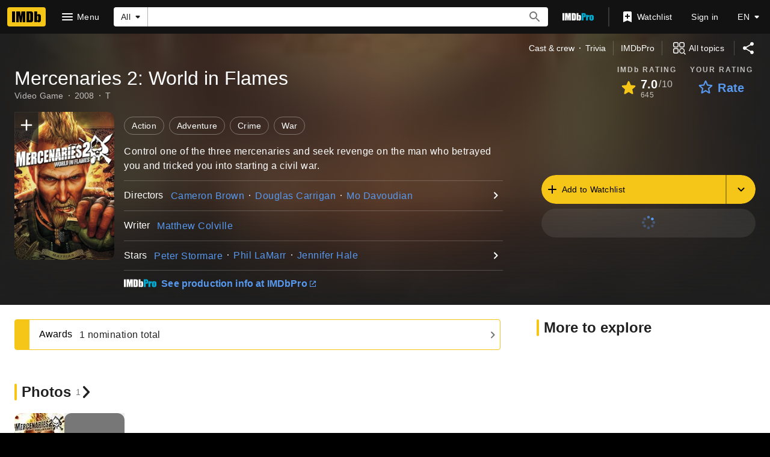

--- FILE ---
content_type: text/html; charset=UTF-8
request_url: https://www.imdb.com/title/tt1194142/?ref_=nm_flmg_t_9_pmgr
body_size: 2223
content:
<!DOCTYPE html>
<html lang="en">
<head>
    <meta charset="utf-8">
    <meta name="viewport" content="width=device-width, initial-scale=1">
    <title></title>
    <style>
        body {
            font-family: "Arial";
        }
    </style>
    <script type="text/javascript">
    window.awsWafCookieDomainList = [];
    window.gokuProps = {
"key":"AQIDAHjcYu/GjX+QlghicBgQ/7bFaQZ+m5FKCMDnO+vTbNg96AE2d60Q/ObrltvLwmETCDa3AAAAfjB8BgkqhkiG9w0BBwagbzBtAgEAMGgGCSqGSIb3DQEHATAeBglghkgBZQMEAS4wEQQM/uJBw6u1fb9vj1MZAgEQgDsRQ2/sks/D/RVlSVbME4Dj3wRkJD2FZ07abhptl33LwU7tGyATwZ4iwbGQYUhO6BHjaEkO4LpswPF/iQ==",
          "iv":"D549xAE7wwAABp4I",
          "context":"mM/8At3qZjnIEQr4FIVAuUPTx5BhMIksGDa2zI1AQWVoQx/LgliLSUB84DzN+jYAnJ7Cb27/eKCkkovz0Bx/MkoHr5q9vbRl5TqLt0ybz8ekAzRtrW/[base64]/3jLabhFDx+p45sc7p8aJfGw2iKonqc7UHlJusecRMMSw3pvyhafrMX6U2vkT1+ygfIcEVouYl0MRiZnlcmrU2HHlmr7t3CDSSfAruldIJ8bs0HHM3H0oZAkvyobEZWEThriiRxYtC4IgS09aKbmslDvGwx/a+RqQGLhAR+XO1EOqiMLQ0lhLQ6AELZY4KXfUsbDxnsiIPxUUYklzdgdEjjX9Ggah/OiNByvkIGlpa7USINve+v1kFdZGWxW+pX2Wb4TYx5YYeKjuZciSmbgWu02K5HD5SXMT2sNkpV7+QHF2HlC/zZc/uqP6y8xPnPMOapidCWnIQO1duWbxYA=="
};
    </script>
    <script src="https://1c5c1ecf7303.a481e94e.us-east-2.token.awswaf.com/1c5c1ecf7303/e231f0619a5e/0319a8d4ae69/challenge.js"></script>
</head>
<body>
    <div id="challenge-container"></div>
    <script type="text/javascript">
        AwsWafIntegration.saveReferrer();
        AwsWafIntegration.checkForceRefresh().then((forceRefresh) => {
            if (forceRefresh) {
                AwsWafIntegration.forceRefreshToken().then(() => {
                    window.location.reload(true);
                });
            } else {
                AwsWafIntegration.getToken().then(() => {
                    window.location.reload(true);
                });
            }
        });
    </script>
    <noscript>
        <h1>JavaScript is disabled</h1>
        In order to continue, we need to verify that you're not a robot.
        This requires JavaScript. Enable JavaScript and then reload the page.
    </noscript>
</body>
</html>